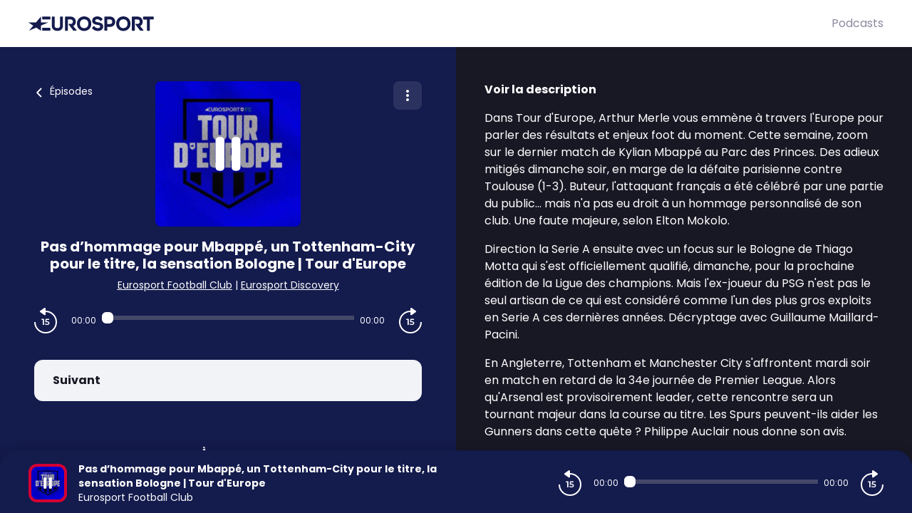

--- FILE ---
content_type: application/javascript; charset=UTF-8
request_url: https://podcasts.eurosport.fr/_nuxt/e57c105.js
body_size: 3899
content:
(window.webpackJsonp=window.webpackJsonp||[]).push([[141],{657:function(C,H){C.exports='<svg width="176" height="21" viewBox="0 0 176 21" fill="none" xmlns="http://www.w3.org/2000/svg">\n  <path d="M17.4433 20.067L10.8585 15.7389L0.654124 20.067L6.67207 12.9846L0 8.61272H10.3788L17.4433 0.306152V8.61272H27.5604L17.4433 12.8972" fill="currentColor"/>\n  <path d="M30.0026 4.37188C30.3515 4.37188 30.6567 4.06585 30.6567 3.7161V0.918094C30.6567 0.568344 30.3515 0.262313 30.0026 0.262313H19.1877V4.37188H30.0026ZM30.0026 20.1106C30.3515 20.1106 30.6567 19.8046 30.6567 19.4549V16.6569C30.6567 16.3071 30.3515 16.0011 30.0026 16.0011H19.1877V20.1106H30.0026ZM175.044 0.306031H161.525C161.176 0.306031 160.871 0.612063 160.871 0.961813V3.75981C160.871 4.10956 161.176 4.4156 161.525 4.4156H166.235V19.5423C166.235 19.892 166.54 20.1981 166.889 20.1981H169.68C170.029 20.1981 170.334 19.892 170.334 19.5423V4.37188H175.044C175.393 4.37188 175.698 4.06585 175.698 3.7161V0.918094C175.654 0.568344 175.393 0.306031 175.044 0.306031ZM121.188 4.72163C120.882 3.84725 120.403 3.06031 119.748 2.40453C119.138 1.74875 118.353 1.22413 117.481 0.830657C116.609 0.437188 115.562 0.262313 114.472 0.262313H107.146C106.797 0.262313 106.492 0.568344 106.492 0.918094V19.4549C106.492 19.8046 106.797 20.1106 107.146 20.1106H109.937C110.285 20.1106 110.591 19.8046 110.591 19.4549V14.6895H114.515C115.606 14.6895 116.609 14.5146 117.524 14.1212C118.397 13.7277 119.182 13.2031 119.792 12.591C120.403 11.9352 120.882 11.192 121.231 10.3176C121.536 9.48697 121.711 8.394 121.711 7.47591C121.667 6.5141 121.536 5.596 121.188 4.72163ZM117.394 8.78747C117.263 9.18094 117.045 9.53069 116.783 9.793C116.521 10.0553 116.216 10.2302 115.867 10.4051C115.518 10.5799 114.908 10.6674 113.687 10.6674H110.547V4.37188H114.646C115.082 4.37188 115.475 4.45931 115.824 4.59047C116.173 4.76535 116.478 4.98394 116.739 5.24625C117.001 5.50856 117.176 5.85831 117.306 6.20807C117.437 6.60153 117.524 7.03872 117.524 7.47591C117.612 7.95682 117.524 8.394 117.394 8.78747ZM93.5835 5.98947C93.5835 6.38294 93.6707 6.64525 93.8451 6.86385C94.0196 7.12616 94.2812 7.34475 94.5865 7.47591C94.9353 7.65078 95.3278 7.78194 95.8075 7.9131C96.3308 8.04425 96.8105 8.13169 97.3338 8.21913C98.2496 8.35028 99.2089 8.56888 100.081 8.78747C100.997 9.00607 101.825 9.35582 102.523 9.793C103.265 10.2739 103.831 10.886 104.224 11.6292C104.66 12.4161 104.834 13.3779 104.791 14.5584C104.747 15.695 104.442 16.6569 103.919 17.4438C103.395 18.187 102.741 18.7991 101.956 19.28C101.171 19.7172 100.43 20.0669 99.4706 20.2418C98.5548 20.4167 97.5082 20.4604 96.5924 20.4167C94.3248 20.3292 91.0106 19.0177 89.3535 16.7443C89.2226 16.5694 89.0482 16.2634 89.3971 15.8699C89.7459 15.5202 91.4467 13.7714 91.4467 13.7714C91.7955 13.4217 92.1444 13.684 92.2752 13.8589C93.2346 15.3016 95.197 16.3508 96.7233 16.4383C97.5082 16.482 97.639 16.4383 98.1187 16.3945C98.5548 16.3508 98.9909 16.2197 99.3398 16.0448C99.6886 15.8699 99.9939 15.695 100.212 15.389C100.43 15.1267 100.561 14.7332 100.561 14.296C100.604 13.8589 100.474 13.5091 100.256 13.2468C100.037 12.9408 99.7322 12.7222 99.3834 12.5473C98.9909 12.3287 98.5112 12.1975 98.0315 12.1101C97.5082 12.0227 96.9413 11.9352 96.418 11.8478C95.5458 11.7166 94.6737 11.5418 93.8451 11.3232C92.973 11.0608 92.2316 10.7111 91.5775 10.2739C90.8798 9.83672 90.3565 9.22466 89.9204 8.52516C89.5279 7.78194 89.3099 6.95128 89.3535 5.94575C89.3971 4.8965 89.6587 3.97841 90.1384 3.19147C90.6181 2.44825 91.185 1.79247 91.9264 1.31156C92.6241 0.830657 93.4526 0.480906 94.3684 0.306031C96.1564 -0.0874375 97.9007 -0.0437187 99.6886 0.524625C101.564 1.13669 103.09 2.57941 103.788 3.62866C103.919 3.80353 104.049 4.10956 103.788 4.4156C103.526 4.72163 101.825 6.38294 101.825 6.38294C101.477 6.73269 101.084 6.64525 100.91 6.33922C99.8631 4.80906 98.5548 4.15328 97.0285 4.06585C95.5022 3.89097 93.6707 4.24072 93.5835 5.98947ZM85.1235 2.71056C84.2077 1.83619 83.1175 1.18041 81.9401 0.6995C80.719 0.262313 79.4544 0 78.1025 0C76.7943 0 75.486 0.218594 74.3086 0.6995C73.0876 1.13669 71.9974 1.83619 71.0816 2.71056C70.1658 3.58494 69.4245 4.67791 68.8576 5.94575C68.3343 7.2136 68.029 8.65632 68.029 10.2302C68.029 11.8478 68.2907 13.2905 68.814 14.5584C69.3373 15.8262 70.0786 16.8754 70.9944 17.7498C71.9102 18.6242 73.0004 19.28 74.1778 19.7609C75.3988 20.1981 76.6635 20.4604 78.0153 20.4604C79.498 20.4604 80.8499 20.1981 82.0709 19.7172C83.2919 19.2363 84.3821 18.5368 85.2979 17.6187C86.1701 16.7006 86.8678 15.6513 87.3911 14.3835C87.8708 13.1594 88.1324 11.7603 88.1324 10.2739C88.1324 8.70004 87.8708 7.2136 87.3039 5.98947C86.7806 4.63419 86.0392 3.58494 85.1235 2.71056ZM83.51 12.9845C83.2047 13.7277 82.7686 14.3835 82.2453 14.9081C81.722 15.4327 81.0679 15.8262 80.3702 16.0885C79.6724 16.3508 78.8875 16.482 78.0589 16.482C77.2304 16.482 76.4454 16.3508 75.7477 16.0885C75.0499 15.8262 74.4394 15.4327 73.9161 14.9081C73.3928 14.3835 72.9568 13.7277 72.6515 12.9845C72.3462 12.1975 72.1718 11.2794 72.1718 10.2739C72.1718 9.22466 72.3462 8.30657 72.6515 7.56335C72.9568 6.77641 73.3928 6.16435 73.9161 5.63972C74.4394 5.1151 75.05 4.72163 75.7913 4.45931C76.489 4.197 77.274 4.06585 78.1025 4.06585C78.9311 4.06585 79.6724 4.197 80.4138 4.45931C81.1115 4.72163 81.722 5.1151 82.2889 5.63972C82.8122 6.16435 83.2483 6.82013 83.5536 7.56335C83.8588 8.35028 84.0333 9.22466 84.0333 10.2739C83.946 11.2794 83.8152 12.1975 83.51 12.9845ZM140.157 2.71056C139.241 1.83619 138.151 1.18041 136.974 0.6995C135.753 0.262313 134.488 0 133.136 0C131.828 0 130.52 0.218594 129.342 0.6995C128.121 1.13669 127.031 1.83619 126.115 2.71056C125.199 3.58494 124.458 4.67791 123.891 5.94575C123.368 7.2136 123.063 8.65632 123.063 10.2302C123.063 11.8478 123.324 13.2905 123.848 14.5584C124.371 15.8262 125.112 16.8754 126.028 17.7498C126.944 18.6242 128.034 19.28 129.211 19.7609C130.432 20.1981 131.697 20.4604 133.049 20.4604C134.532 20.4604 135.883 20.1981 137.105 19.7172C138.326 19.2363 139.416 18.5368 140.332 17.6187C141.204 16.7006 141.901 15.6513 142.425 14.3835C142.904 13.1594 143.166 11.7603 143.166 10.2739C143.166 8.70004 142.904 7.2136 142.338 5.98947C141.814 4.63419 141.073 3.58494 140.157 2.71056ZM138.544 12.9845C138.238 13.7277 137.802 14.3835 137.279 14.9081C136.756 15.4327 136.102 15.8262 135.404 16.0885C134.706 16.3508 133.921 16.482 133.093 16.482C132.264 16.482 131.479 16.3508 130.781 16.0885C130.084 15.8262 129.473 15.4327 128.95 14.9081C128.426 14.3835 127.99 13.7277 127.685 12.9845C127.38 12.1975 127.205 11.2794 127.205 10.2739C127.205 9.22466 127.38 8.30657 127.685 7.56335C127.99 6.77641 128.426 6.16435 128.95 5.63972C129.473 5.1151 130.084 4.72163 130.825 4.45931C131.523 4.197 132.308 4.06585 133.136 4.06585C133.965 4.06585 134.706 4.197 135.447 4.45931C136.145 4.72163 136.756 5.1151 137.323 5.63972C137.846 6.16435 138.282 6.82013 138.587 7.56335C138.892 8.35028 139.067 9.22466 139.067 10.2739C139.023 11.2794 138.892 12.1975 138.544 12.9845ZM47.7512 0.306031H44.9602C44.6114 0.306031 44.3061 0.612063 44.3061 0.961813V13.2468C44.3061 13.7714 44.2189 14.2086 44.0445 14.6021C43.87 14.9955 43.652 15.3016 43.3467 15.5639C43.0415 15.8262 42.6926 16.0448 42.2565 16.1759C41.8204 16.3071 41.0791 16.3945 40.5994 16.3945C40.0761 16.3945 39.3348 16.3071 38.8551 16.1759C38.419 16.0448 38.0265 15.8262 37.7213 15.5639C37.416 15.3016 37.198 14.9955 37.0235 14.6021C36.8491 14.2086 36.7619 13.7714 36.7619 13.2468V0.918094C36.7619 0.568344 36.4566 0.262313 36.1078 0.262313H33.3168C32.968 0.262313 32.6627 0.568344 32.6627 0.918094V13.2905C32.6627 14.4272 32.8807 15.4327 33.2732 16.3071C33.7093 17.1815 34.2762 17.9247 35.0176 18.5368C35.7589 19.1488 36.5874 19.6297 37.5468 19.9358C38.4626 20.2418 39.5092 20.3729 40.5558 20.3729C41.6024 20.3729 42.6054 20.1981 43.5212 19.9358C44.4805 19.6297 45.3091 19.1488 46.0068 18.5368C46.7046 17.9247 47.2715 17.1815 47.7076 16.3071C48.1436 15.4327 48.3181 14.4272 48.3181 13.2905V0.918094C48.4053 0.568344 48.1 0.306031 47.7512 0.306031ZM67.2877 19.0614L62.796 13.4654C62.796 13.4654 66.4155 12.1538 66.4155 7.51963C66.4155 6.55782 66.2411 5.63972 65.9358 4.76535C65.6306 3.89097 65.1509 3.10403 64.4967 2.44825C63.8862 1.79247 63.1013 1.26784 62.2291 0.874375C61.3569 0.480906 60.3104 0.306031 59.2201 0.306031H51.894C51.5451 0.306031 51.2398 0.612063 51.2398 0.961813V19.4986C51.2398 19.8483 51.5451 20.1544 51.894 20.1544H54.6413C54.9901 20.1544 55.2954 19.8483 55.2954 19.4986V4.37188H59.3946C59.8307 4.37188 60.2231 4.45931 60.572 4.59047C60.9209 4.76535 61.2261 4.98394 61.4878 5.24625C61.7494 5.50856 61.9239 5.85831 62.0547 6.20807C62.1855 6.60153 62.2727 7.03872 62.2727 7.47591C62.2727 7.9131 62.1855 8.35029 62.0547 8.74375C61.9239 9.13722 61.7058 9.48697 61.4442 9.74929C61.1825 10.0116 60.8773 10.1865 60.5284 10.3613C60.1795 10.5362 59.569 10.6237 58.348 10.6237H56.6473C56.6473 10.6237 56.0367 10.9297 56.2984 11.3669L62.796 19.8483C62.9268 20.0232 63.1013 20.1106 63.3193 20.1106H66.8516C67.4185 20.1106 67.7674 19.6297 67.2877 19.0614ZM161.133 19.0614L156.641 13.4654C156.641 13.4654 160.261 12.1538 160.261 7.51963C160.261 6.55782 160.086 5.63972 159.781 4.76535C159.476 3.89097 158.996 3.10403 158.342 2.44825C157.731 1.79247 156.946 1.26784 156.074 0.874375C155.202 0.480906 154.155 0.306031 153.065 0.306031H145.739C145.39 0.306031 145.085 0.612063 145.085 0.961813V19.4986C145.085 19.8483 145.39 20.1544 145.739 20.1544H148.486C148.835 20.1544 149.14 19.8483 149.14 19.4986V4.37188H153.24C153.676 4.37188 154.068 4.45931 154.417 4.59047C154.766 4.76535 155.071 4.98394 155.333 5.24625C155.594 5.50856 155.769 5.85831 155.9 6.20807C156.031 6.60153 156.118 7.03872 156.118 7.47591C156.118 7.9131 156.031 8.35029 155.9 8.74375C155.769 9.13722 155.551 9.48697 155.289 9.74929C155.028 10.0116 154.722 10.1865 154.373 10.3613C154.025 10.5362 153.414 10.6237 152.193 10.6237H150.492C150.143 10.6237 149.882 10.9297 150.143 11.3669L156.554 19.8483C156.685 20.0232 156.859 20.1106 157.077 20.1106H160.609C161.264 20.1106 161.612 19.6297 161.133 19.0614Z" fill="currentColor"/>\n</svg>\n\n\n\n\n'}}]);